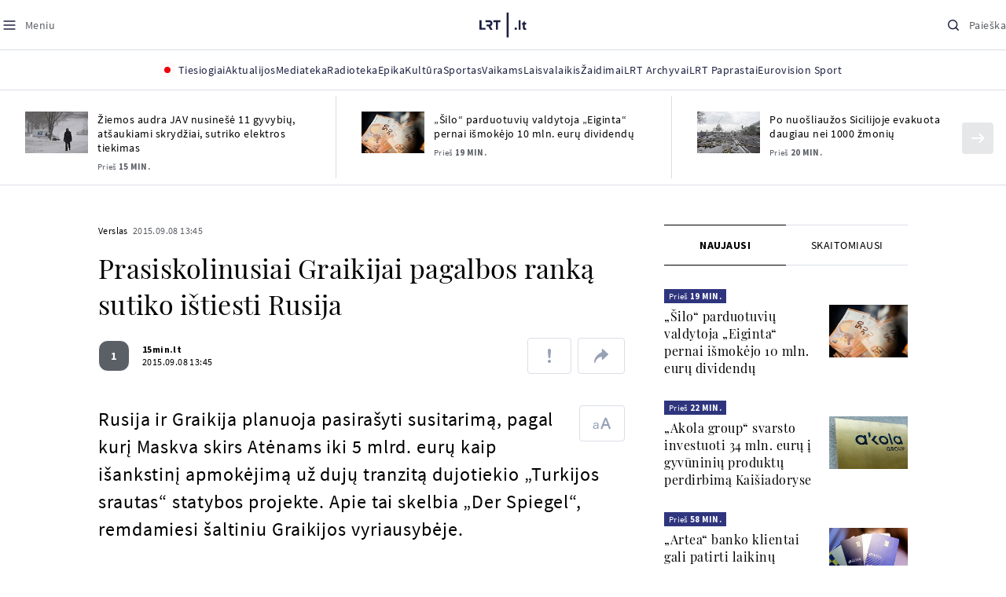

--- FILE ---
content_type: text/html; charset=utf-8
request_url: https://www.google.com/recaptcha/api2/aframe
body_size: 184
content:
<!DOCTYPE HTML><html><head><meta http-equiv="content-type" content="text/html; charset=UTF-8"></head><body><script nonce="l8lVYFgV1jR7eI_8zKvZFA">/** Anti-fraud and anti-abuse applications only. See google.com/recaptcha */ try{var clients={'sodar':'https://pagead2.googlesyndication.com/pagead/sodar?'};window.addEventListener("message",function(a){try{if(a.source===window.parent){var b=JSON.parse(a.data);var c=clients[b['id']];if(c){var d=document.createElement('img');d.src=c+b['params']+'&rc='+(localStorage.getItem("rc::a")?sessionStorage.getItem("rc::b"):"");window.document.body.appendChild(d);sessionStorage.setItem("rc::e",parseInt(sessionStorage.getItem("rc::e")||0)+1);localStorage.setItem("rc::h",'1769441175874');}}}catch(b){}});window.parent.postMessage("_grecaptcha_ready", "*");}catch(b){}</script></body></html>

--- FILE ---
content_type: application/javascript
request_url: https://www.lrt.lt/static/menu/burger-menu-js-data.js
body_size: 2704
content:
window.lrtMenu = {"id":64,"documentId":"o6jtxq3c8hv1iq58h3wcglx6","name":"Main menu","slug":"main-menu","description":"LRT.lt portalo meniu juosta","isActive":true,"createdAt":"2025-09-22T17:20:16.838Z","updatedAt":"2026-01-26T11:19:44.291Z","publishedAt":"2026-01-26T11:19:44.446Z","locale":null,"items":[{"id":681,"name":"Aktualijos","url":null,"isActive":true,"target":"_self","variation":{"id":66,"variationType":"tags","articlesVariation":null,"tagsVariation":{"id":23,"tagTitle":"ATRASKITE","tags":[{"id":89,"title":"Rusijos karas prieš Ukrainą","href":"/tema/rusijos-karas-pries-ukraina","target":"_self","isImportant":true},{"id":90,"title":"LRT ieško sprendimų","href":"/tema/lrt-iesko-sprendimu","target":"_self","isImportant":false},{"id":91,"title":"LRT girdi","href":"https://www.lrt.lt/tema/lrt-girdi","target":"_self","isImportant":false},{"id":92,"title":"LRT Trumpai","href":"/tema/lrt-trumpai","target":"_self","isImportant":false}]},"photosVariation":null},"subitems":[{"id":2056,"name":"Lietuvoje","url":"/naujienos/lietuvoje","isActive":true,"target":"_self","subitems":[]},{"id":2057,"name":"Sveikata","url":"/naujienos/sveikata","isActive":true,"target":"_self","subitems":[]},{"id":2058,"name":"Verslas","url":"/naujienos/verslas","isActive":true,"target":"_self","subitems":[]},{"id":2059,"name":"Verslo pozicija","url":"/naujienos/verslo-pozicija","isActive":true,"target":"_self","subitems":[]},{"id":2060,"name":"Pasaulyje","url":"/naujienos/pasaulyje","isActive":true,"target":"_self","subitems":[]},{"id":2061,"name":"Nuomonės","url":"/naujienos/nuomones","isActive":true,"target":"_self","subitems":[]},{"id":2062,"name":"Eismas","url":"/naujienos/eismas","isActive":true,"target":"_self","subitems":[]},{"id":2063,"name":"Mokslas ir IT","url":"/naujienos/mokslas-ir-it","isActive":true,"target":"_self","subitems":[]},{"id":2064,"name":"Švietimas","url":"/naujienos/svietimas","isActive":true,"target":"_self","subitems":[]},{"id":2065,"name":"LRT Tyrimai","url":"/naujienos/lrt-tyrimai","isActive":true,"target":"_self","subitems":[]},{"id":2066,"name":"LRT Faktai","url":"/tema/lrt-faktai","isActive":true,"target":"_self","subitems":[]},{"id":2067,"name":"Tavo LRT","url":"/naujienos/tavo-lrt","isActive":true,"target":"_self","subitems":[]},{"id":2068,"name":"Lituanica","url":"/lituanica","isActive":true,"target":"_self","subitems":[]},{"id":2069,"name":"Pozicija","url":"/naujienos/pozicija","isActive":true,"target":"_self","subitems":[]},{"id":2070,"name":"LRT English","url":"/en/news-in-english","isActive":true,"target":"_self","subitems":[]},{"id":2071,"name":"LRT Новости","url":"/ru/novosti","isActive":true,"target":"_self","subitems":[]},{"id":2072,"name":"LRT Wiadomości","url":"/pl/wiadomosci","isActive":true,"target":"_self","subitems":[]},{"id":2073,"name":" LRT Новини","url":"/ua/novini","isActive":true,"target":"_self","subitems":[]}],"tags":[{"id":89,"title":"Rusijos karas prieš Ukrainą","href":"/tema/rusijos-karas-pries-ukraina","target":"_self","isImportant":true},{"id":90,"title":"LRT ieško sprendimų","href":"/tema/lrt-iesko-sprendimu","target":"_self","isImportant":false},{"id":91,"title":"LRT girdi","href":"https://www.lrt.lt/tema/lrt-girdi","target":"_self","isImportant":false},{"id":92,"title":"LRT Trumpai","href":"/tema/lrt-trumpai","target":"_self","isImportant":false}]},{"id":669,"name":"Mediateka","url":"/mediateka","isActive":true,"target":"_self","variation":null,"subitems":[]},{"id":670,"name":"Radioteka","url":"/radioteka","isActive":true,"target":"_self","variation":null,"subitems":[]},{"id":671,"name":"Epika","url":"https://epika.lrt.lt/","isActive":true,"target":"_blank","variation":null,"subitems":[]},{"id":672,"name":"Kultūra","url":"/naujienos/kultura","isActive":true,"target":"_self","variation":null,"subitems":[]},{"id":673,"name":"Sportas","url":"https://www.lrt.lt/naujienos/sportas","isActive":true,"target":"_self","variation":null,"subitems":[]},{"id":679,"name":"Vaikams","url":null,"isActive":true,"target":"_self","variation":{"id":64,"variationType":"articles","articlesVariation":{"id":51,"articleApiUrl":"https://www.lrt.lt/api/search?count=3&term=/vaikams"},"tagsVariation":null,"photosVariation":null},"subitems":[{"id":2074,"name":"Pradžia","url":"/vaikams","isActive":true,"target":"_self","subitems":[]},{"id":2075,"name":"Filmai","url":"https://epika.lrt.lt/vaikams","isActive":true,"target":"_self","subitems":[]},{"id":2076,"name":"Vakaro pasaka","url":"/tema/vakaro-pasaka","isActive":true,"target":"_self","subitems":[]},{"id":2077,"name":"Žaidimai","url":"/tema/zaidimai-vaikams","isActive":true,"target":"_self","subitems":[]},{"id":2078,"name":"Mokykla","url":"/mediateka/rekomenduojame/mokykla","isActive":true,"target":"_self","subitems":[]}],"articles":[{"n18":0,"item_date_iso8601":"2026-01-25T18:05:00Z","photo_count":0,"img_path_prefix":"/img/2026/01/25/2297456-814900-","badges_html":"","photo_horizontal_small":0,"epika_valid_days":"","curr_category_title":"2026","id":2817130,"title":"Odisėjos. „Karaliaus Artūro legenda. I dalis: karaliaus gimimas“","item_date":"2026.01.25 20:05","season_url":"/radioteka/laida/vakaro-pasaka/2026","category_title":"Vakaro pasaka","is_audio":1,"duration_sec":996,"type":7,"category_url":"/mediateka/audio/vakaro-pasaka","rank":1,"is_videoteka":1,"category_img_path_postfix":".jpg","img":"/img/2026/01/25/2297456-814900-{WxH}.jpg","article_category_id":0,"heritage":0,"is_video":0,"subtitle":"","age_restriction":"","category_filter":1,"is_series":0,"img_w_h":"1.0","is_epika":0,"photo_id":2297456,"fb_share_count":0,"channel":3,"article_has_audiovideo":0,"category_img_path_prefix":"/img/2025/04/01/2032828-433764-","main_category_title":"Vakaro pasaka","photo_horizontal":0,"is_movie":0,"genre_list":"","img_path_postfix":".jpg","year_interval":8,"read_count":567,"url":"/radioteka/irasas/2000628038/odisejos-karaliaus-arturo-legenda-i-dalis-karaliaus-gimimas"},{"img_path_prefix":"/img/2025/09/24/2191156-396417-","photo_count":0,"item_date_iso8601":"2026-01-25T08:52:00Z","n18":0,"curr_category_title":"2025","id":2809065,"epika_valid_days":"","badges_html":"","photo_horizontal_small":0,"season_url":"/mediateka/video/lietuvos-tukstantmecio-vaikai/lietuvos-tukstantmecio-vaikai-18","category_title":"Lietuvos tūkstantmečio vaikai","item_date":"2026.01.25 10:52","title":"Kurios iš trijų Baltijos šalių miškingumas mažiausias?","category_img_path_postfix":"","is_videoteka":1,"type":6,"rank":1,"category_url":"/mediateka/video/lietuvos-tukstantmecio-vaikai","duration_sec":3120,"is_audio":0,"heritage":0,"is_video":1,"img":"/img/2025/09/24/2191156-396417-{WxH}.jpg","article_category_id":0,"category_img_path_prefix":"","fb_share_count":0,"article_has_audiovideo":0,"channel":0,"img_w_h":"1.5","is_epika":0,"is_series":0,"photo_id":2191156,"subtitle":"","age_restriction":"","category_filter":1,"is_movie":0,"genre_list":"","main_category_title":"Lietuvos tūkstantmečio vaikai","photo_horizontal":1,"url":"/mediateka/irasas/2000620022/kurios-is-triju-baltijos-saliu-miskingumas-maziausias","read_count":2030,"img_path_postfix":".jpg","year_interval":8},{"img_path_prefix":"/img/2026/01/20/2293012-807234-","photo_count":0,"item_date_iso8601":"2026-01-25T07:59:00Z","n18":0,"id":2811231,"curr_category_title":"2025","epika_valid_days":"","photo_horizontal_small":0,"badges_html":"","category_title":"Gustavo enciklopedija","season_url":"/mediateka/video/gustavo-enciklopedija/2025","item_date":"2026.01.25 09:59","title":"Laikraščių atsiradimas, miškingosios Varėnos istorija ir artojo užkandėlis","category_img_path_postfix":"","is_videoteka":1,"category_url":"/mediateka/video/gustavo-enciklopedija","rank":1,"type":6,"is_audio":0,"duration_sec":1575,"is_video":1,"heritage":0,"article_category_id":0,"img":"/img/2026/01/20/2293012-807234-{WxH}.jpg","category_img_path_prefix":"","channel":0,"article_has_audiovideo":0,"fb_share_count":17,"photo_id":2293012,"img_w_h":"1.8","is_series":0,"is_epika":0,"category_filter":1,"subtitle":"","age_restriction":"","genre_list":"","is_movie":0,"main_category_title":"Gustavo enciklopedija","photo_horizontal":1,"url":"/mediateka/irasas/2000622056/laikrasciu-atsiradimas-miskingosios-varenos-istorija-ir-artojo-uzkandelis","read_count":291,"year_interval":8,"img_path_postfix":".jpg"}]},{"id":680,"name":"Laisvalaikis","url":null,"isActive":true,"target":"_self","variation":{"id":65,"variationType":"articles","articlesVariation":{"id":52,"articleApiUrl":"https://www.lrt.lt/api/search?page=1&count=3&exact=1&category_id=680&order=desc"},"tagsVariation":null,"photosVariation":null},"subitems":[{"id":2079,"name":"Muzika","url":"/naujienos/muzika","isActive":true,"target":"_self","subitems":[]},{"id":2080,"name":"Laisvalaikis","url":"/naujienos/laisvalaikis","isActive":true,"target":"_self","subitems":[]}],"articles":[{"is_audio":0,"duration_sec":0,"type":1,"category_url":"/naujienos/muzika","rank":1,"category_img_path_postfix":"","is_videoteka":0,"title":"Garsi olandų grupė „Haevn“ Kaune surengs koncertą po atviru dangumi","item_date":"2026.01.26 16:26","category_title":"Muzika","season_url":"","badges_html":"","photo_horizontal_small":0,"epika_valid_days":"","curr_category_title":"Muzika","id":2818336,"n18":0,"item_date_iso8601":"2026-01-26T14:26:00Z","photo_count":1,"img_path_prefix":"/img/2026/01/26/2298191-1472-","img_path_postfix":".jpg","year_interval":8,"url":"/naujienos/muzika/680/2818336/garsi-olandu-grupe-haevn-kaune-surengs-koncerta-po-atviru-dangumi","read_count":27,"photo_horizontal":1,"main_category_title":"Muzika","is_movie":0,"genre_list":"","subtitle":"","age_restriction":"","category_filter":1,"img_w_h":"1.5","is_epika":0,"is_series":0,"photo_id":2298191,"fb_share_count":0,"channel":-1,"article_has_audiovideo":0,"category_img_path_prefix":"","img":"/img/2026/01/26/2298191-1472-{WxH}.jpg","article_category_id":680,"heritage":0,"is_video":0},{"img_path_prefix":"/img/2026/01/26/2297938-451438-","photo_count":48,"item_date_iso8601":"2026-01-26T10:52:00Z","n18":0,"curr_category_title":"Muzika","id":2818216,"epika_valid_days":"","photo_horizontal_small":0,"badges_html":"","season_url":"","category_title":"Muzika","item_date":"2026.01.26 12:52","title":"Linksmieji „2 Metrai“ tęsia kelionę per Lietuvą: triumfas arenoje ir papildomi koncertai","category_img_path_postfix":"","is_videoteka":0,"category_url":"/naujienos/muzika","rank":1,"type":1,"duration_sec":0,"is_audio":0,"is_video":0,"heritage":0,"article_category_id":680,"img":"/img/2026/01/26/2297938-451438-{WxH}.jpg","category_img_path_prefix":"","article_has_audiovideo":0,"channel":-1,"fb_share_count":0,"photo_id":2297938,"img_w_h":"1.5","is_epika":0,"is_series":0,"category_filter":1,"subtitle":"","age_restriction":"","genre_list":"","is_movie":0,"main_category_title":"Muzika","photo_horizontal":1,"read_count":219,"url":"/naujienos/muzika/680/2818216/linksmieji-2-metrai-tesia-kelione-per-lietuva-triumfas-arenoje-ir-papildomi-koncertai","year_interval":8,"img_path_postfix":".jpg"},{"category_img_path_prefix":"","fb_share_count":57,"channel":-1,"article_has_audiovideo":0,"img_w_h":"1.8","is_epika":0,"is_series":0,"photo_id":2297865,"subtitle":"","age_restriction":"","category_filter":1,"heritage":0,"is_video":0,"img":"/img/2026/01/26/2297865-931979-{WxH}.jpg","article_category_id":680,"url":"/naujienos/muzika/680/2818208/staigmena-eurovizijos-atrankoje-skambesiancios-dainos-premjera-ivyko-ilgakiemyje","read_count":462,"img_path_postfix":".jpg","year_interval":8,"is_movie":0,"genre_list":"","main_category_title":"Muzika","photo_horizontal":1,"id":2818208,"curr_category_title":"Muzika","epika_valid_days":"","badges_html":"","photo_horizontal_small":0,"img_path_prefix":"/img/2026/01/26/2297865-931979-","photo_count":5,"item_date_iso8601":"2026-01-26T10:45:00Z","n18":0,"category_img_path_postfix":"","is_videoteka":0,"type":1,"rank":1,"category_url":"/naujienos/muzika","is_audio":0,"duration_sec":0,"category_title":"Muzika","season_url":"","item_date":"2026.01.26 12:45","title":"Staigmena: „Eurovizijos“ atrankoje skambėsiančios dainos premjera įvyko Ilgakiemyje"}]},{"id":675,"name":"Žaidimai","url":"https://www.lrt.lt/zaidimai/","isActive":true,"target":"_self","variation":null,"subitems":[]},{"id":676,"name":"LRT Archyvai","url":"https://archyvai.lrt.lt/paveldas","isActive":true,"target":"_self","variation":null,"subitems":[]},{"id":677,"name":"LRT Paprastai","url":"/naujienos/lrt-paprastai","isActive":true,"target":"_self","variation":null,"subitems":[]},{"id":678,"name":"Eurovision Sport","url":"https://www.lrt.lt/projektai/eurovision-sport","isActive":true,"target":"_blank","variation":null,"subitems":[]}]};